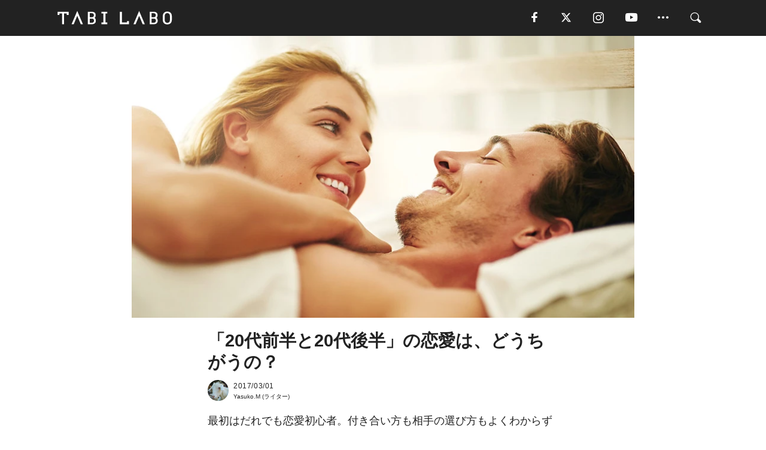

--- FILE ---
content_type: text/html; charset=utf-8
request_url: https://tabi-labo.com/280351/relationship-early-late-20s
body_size: 16975
content:
<!DOCTYPE html><html><head><meta charset="utf-8" /><meta content="IE=edge" http-equiv="X-UA-Compatible" /><meta content="width=device-width, initial-scale=1" name="viewport" /><meta content="最初はだれでも恋愛初心者。付き合い方も相手の選び方もよくわからず「感覚で付き合っていた」なんて人も多いのでは？そんな行き当たりばったりの恋愛も、大人になっていくと徐々に変化していくもの。そう教えてくれるのは、「Elite Daily」のライター、Laura Argintarさん。社会に出てたくさんの経験を積む20代。前半と後半で、あなたの恋愛観はどう変わりましたか？正直に言ってしまえば、恋人との関" name="description" /><meta content="恋愛,彼氏,理想,20代,将来,結婚,子ども,TABILABO,旅ラボ" name="keywords" /><meta content="Yasuko.M" name="author" /><meta content="index,follow" name="robots" /><meta content="summary_large_image" name="twitter:card" /><meta content="@tabilabo_news" name="twitter:site" /><meta content="@tabilabo_news" name="twitter:creator" /><meta content="m7k499k84wp5ixxwhjnfe56tcrycg4" name="facebook-domain-verification" /><meta content="「20代前半と20代後半」の恋愛は、どうちがうの？" property="og:title" /><meta content="article" property="og:type" /><meta content="https://d2ygv0wrq5q6bx.cloudfront.net/uploads/image/files/75362/9cc16a9248e4528fcfd3b6b7a47aff8b6996ff31.jpg" property="og:image" /><meta content="https://tabi-labo.com/280351/relationship-early-late-20s" property="og:url" /><meta content="TABI LABO" property="og:site_name" /><meta content="最初はだれでも恋愛初心者。付き合い方も相手の選び方もよくわからず「感覚で付き合っていた」なんて人も多いのでは？そんな行き当たりばったりの恋愛も、大人になっていくと徐々に変化していくもの。そう教えてくれるのは、「Elite Daily」のライター、Laura Argintarさん。社会に出てたくさんの経験を積む20代。前半と後半で、あなたの恋愛観はどう変わりましたか？正直に言ってしまえば、恋人との関" property="og:description" /><meta content="100001088962261" property="fb:admins" /><meta content="1655421248016810" property="fb:app_id" /><link href="https://img.tabi-labo.com/wp-content/uploads/2014/07/favicon.ico" rel="shortcut icon" /><link href="https://img.tabi-labo.com/wp-content/uploads/2014/07/home.gif" rel="apple-touch-icon" /><script async="" src="https://cdn.ampproject.org/v0.js"></script><script async="" custom-element="amp-instagram" src="https://cdn.ampproject.org/v0/amp-instagram-0.1.js"></script><script async="" src="https://www.googletagservices.com/tag/js/gpt.js"></script><script>var googletag = googletag || {};
googletag.cmd = googletag.cmd || [];</script><script>var tags_for_gam = "恋愛,彼氏,理想,20代,将来,結婚,子ども".split(',')
var pr_article_id = "".split(',')
googletag.cmd.push(function() {
  googletag.defineSlot('/73238597/tlweb-native-recommend-frame-1', ['fluid'], 'FrameAd1').addService(googletag.pubads());
  googletag.defineSlot('/73238597/tlweb-native-recommend-article-1', ['fluid'], 'ArticleAd1').addService(googletag.pubads());
  googletag.defineSlot('/73238597/tlweb-native-recommend-frame-2', ['fluid'], 'FrameAd2').addService(googletag.pubads());
  googletag.defineSlot('/73238597/tlweb-native-recommend-article-2', ['fluid'], 'ArticleAd2').addService(googletag.pubads());
  googletag.defineSlot('/73238597/tlweb-native-recommend-frame-3', ['fluid'], 'FrameAd3').addService(googletag.pubads());
  googletag.defineSlot('/73238597/tlweb-native-recommend-article-3', ['fluid'], 'ArticleAd3').addService(googletag.pubads());
  googletag.defineSlot('/73238597/tlweb-native-recommend-article-4', ['fluid'], 'ArticleAd4').addService(googletag.pubads());
  googletag.defineSlot('/73238597/tlweb-native-recommend-article-5', ['fluid'], 'ArticleAd5').addService(googletag.pubads());
  googletag.defineSlot('/73238597/tlweb-native-recommend-article-6', ['fluid'], 'ArticleAd6').addService(googletag.pubads());
  googletag.pubads().setTargeting('article_id', '280351');
  googletag.pubads().setTargeting('category', 'LOVE');
  googletag.pubads().setTargeting('tag', tags_for_gam);
  googletag.pubads().setTargeting('pr_article_id', pr_article_id);
});</script><script>googletag.cmd.push(function() {
  googletag.pubads().setTargeting('gender', 'unknown');
  googletag.pubads().setTargeting('age', '');
});</script><script>var screen_size = window.innerWidth < 375 ? 'mobile-small' : window.innerWidth < 768 ? 'mobile' : window.innerWidth < 992 ? 'tablet' : 'pc'
googletag.cmd.push(function() {
  googletag.pubads().setTargeting('env', 'production');
  googletag.pubads().setTargeting('screen_size', screen_size);
  googletag.pubads().setTargeting('page', 'article');
  googletag.pubads().enableSingleRequest();
  googletag.enableServices();
});</script><link rel="stylesheet" href="//d1327e6qskmzf0.cloudfront.net/assets/application-22438996ad2db6e60d5bdc91ceeb703155c3e0521e64e30ba543361bea4c31fb.css" media="all" /><script async="true" src="https://ga.jspm.io/npm:es-module-shims@1.8.3/dist/es-module-shims.js"></script><script type="importmap" data-turbo-track="reload">{
  "imports": {
    "javascript/swiper": "//d1327e6qskmzf0.cloudfront.net/assets/javascript/swiper-cdef983c41f9b6bee83118439a8089f99a23472f27e2292a3ca13c3a09e2b26f.js",
    "app": "//d1327e6qskmzf0.cloudfront.net/assets/app-84d0543da040db226ccdebda36a6bbcc41ba4177bbf7c7fe445d9b312efdb67b.js",
    "article": "//d1327e6qskmzf0.cloudfront.net/assets/article-22c1fe190022e9bb7b322d5c65b06c7cd12a0d8fa371b1abe612e7239f1d767f.js",
    "article_list": "//d1327e6qskmzf0.cloudfront.net/assets/article_list-b9f4e016c0d8df140907b2caea11680f3baa8016fb6081e8e3a2ba2c05954a1f.js",
    "popup": "//d1327e6qskmzf0.cloudfront.net/assets/popup-6cc1fad5e92aa34dcb807f4e393701ffc2a520667ca43095d9863c06f813ad8f.js",
    "swiper_wrapper": "//d1327e6qskmzf0.cloudfront.net/assets/swiper_wrapper-7dc95419c46ef2bf953902df34135fbbbe17fa8562c79c31b7f8f5b33860e974.js"
  }
}</script><title>「20代前半と20代後半」の恋愛は、どうちがうの？ | TABI LABO</title><script>var isBot = true;</script><script>var TopRecommendAreaIsAutoload = false
var BottomRecommendAreaIsAutoload = true
var RecommendAutoloadCondition = {
  buzz: {
    autoload: false,
    lessArticle: false,
  },
  bq: {
    autoload: false,
    lessArticle: false,
  },
  cs: {
    autoload: false,
    lessArticle: false,
  },
  v2: {
    autoload: true,
    lessArticle: false,
  }
}</script><script>_tl_uuid = null;
var cookies = document.cookie.split(';');
for(var i in cookies) {
  if(cookies[i].length > 56 && cookies[i].trim().substring(0, 8) === 'tl_uuid=') {
    var value = cookies[i].split('=')[1];
    _tl_uuid = value.substring(17, 49);
    break;
  }
}
_tl_ga4_params = {'tl_uuid': _tl_uuid};</script><script async="" src="https://www.googletagmanager.com/gtag/js?id=G-7GD8XVFL19"></script><script>window.dataLayer = window.dataLayer || [];
function gtag(){dataLayer.push(arguments);}
gtag('js', new Date());</script><script>(function(w,d,s,l,i){w[l]=w[l]||[];w[l].push({'gtm.start':
new Date().getTime(),event:'gtm.js'});var f=d.getElementsByTagName(s)[0],
j=d.createElement(s),dl=l!='dataLayer'?'&l='+l:'';j.async=true;j.src=
'//www.googletagmanager.com/gtm.js?id='+i+dl;f.parentNode.insertBefore(j,f);
})(window,document,'script','dataLayer','GTM-MKJ6XW');</script><script type="application/ld+json">{
  "@context": "https://schema.org",
  "@type": "Article",
  "mainEntityOfPage": {
    "@type": "WebPage",
    "@id": "https://tabi-labo.com/280351/relationship-early-late-20s"
  },
  "headline": "「20代前半と20代後半」の恋愛は、どうちがうの？ | TABI LABO",
  "keywords": ["恋愛", "彼氏", "理想", "20代", "将来", "結婚", "子ども", "TABILABO", "旅ラボ"],
  "description": "最初はだれでも恋愛初心者。付き合い方も相手の選び方もよくわからず「感覚で付き合っていた」なんて人も多いのでは？そんな行き当たりばったりの恋愛も、大人になっていくと徐々に変化していくもの。そう教えてくれるのは、「Elite Daily」のライター、Laura Argintarさん。社会に出てたくさんの経験を積む20代。前半と後半で、あなたの恋愛観はどう変わりましたか？正直に言ってしまえば、恋人との関",
  "image": {
    "@type": "ImageObject",
    "url": "https://d2ygv0wrq5q6bx.cloudfront.net/uploads/image/files/75362/9cc16a9248e4528fcfd3b6b7a47aff8b6996ff31.jpg"
  },
  "dateCreated": "2017-02-23T06:38:08+09:00",
  "datePublished": "2017-03-01T06:05:00+09:00",
  "dateModified": "2017-03-01T09:46:33+09:00",
  "author": {
    "@type": "Person",
    "name": "Yasuko.M"
  },
  "creator": {
    "@type": "Person",
    "name": ["Yasuko.M"]
  },
  "publisher": {
    "@type": "Organization",
    "name": "TABI LABO",
    "sameAs": [
      "https://www.facebook.com/tabilabonews",
      "https://x.com/tabilabo_news",
      "https://www.instagram.com/tabilabo",
      "https://www.pinterest.jp/tabilabotokyo",
      "https://www.youtube.com/channel/UCosiTouV3orvNLj_mLwpxiA"
    ],
    "url": "https://tabi-labo.com/",
    "logo": {
      "@type": "ImageObject",
      "url": "https://d1327e6qskmzf0.cloudfront.net/images/tl_amp_logo.jpg",
      "width": 435,
      "height":60
    }
  },
  "video": {},
  "inLanguage": "ja_JP"
}</script><!--[if lt IE9]><script src="https://oss.maxcdn.com/html5shiv/3.7.2/html5shiv.min.js"></script><script src="https://oss.maxcdn.com/respond/1.4.2/respond.min.js"></script><![endif]--></head><body class="article" style=""><div class="mobile tablet"><div id="mobile-sidemenu"><ul class="mm-listview"><li class="mm-divider">TAG</li><li class="tags"><a class="tag-button" data-id="sidemenu_mobile_tag" data-label="world_topics" href="/feature/worldtopics"> World Topics</a><a class="tag-button" data-id="sidemenu_mobile_tag" data-label="way_of_life" href="/tag/%E7%94%9F%E3%81%8D%E6%96%B9">生き方</a><a class="tag-button" data-id="sidemenu_mobile_tag" data-label="overseas" href="/tag/%E6%B5%B7%E5%A4%96">海外</a><a class="tag-button" data-id="sidemenu_mobile_tag" data-label="recipe" href="/tag/%E3%83%AC%E3%82%B7%E3%83%94">レシピ</a><a class="tag-button" data-id="sidemenu_mobile_tag" data-label="fashion" href="/tag/%E3%83%95%E3%82%A1%E3%83%83%E3%82%B7%E3%83%A7%E3%83%B3">ファッション</a><a class="tag-button" data-id="sidemenu_mobile_tag" data-label="sweets" href="/tag/%E3%82%B9%E3%82%A4%E3%83%BC%E3%83%84">スイーツ</a><a class="tag-button" data-id="sidemenu_mobile_tag" data-label="art" href="/tag/%E3%82%A2%E3%83%BC%E3%83%88">アート</a><a class="tag-button" data-id="sidemenu_mobile_tag" data-label="interior" href="/tag/%E3%82%A4%E3%83%B3%E3%83%86%E3%83%AA%E3%82%A2">インテリア</a><a class="tag-button" data-id="sidemenu_mobile_tag" data-label="alcohol" href="/tag/%E3%81%8A%E9%85%92">お酒</a><a class="tag-button" data-id="sidemenu_mobile_tag" data-label="environment_issues" href="/tag/%E7%92%B0%E5%A2%83%E5%95%8F%E9%A1%8C">環境問題</a><a class="tag-button" data-id="sidemenu_mobile_tag" data-label="indoor_house_plants" href="/tag/%E8%A6%B3%E8%91%89%E6%A4%8D%E7%89%A9">観葉植物</a><a class="tag-button" data-id="sidemenu_mobile_tag" data-label="meditation" href="/tag/%E7%9E%91%E6%83%B3">瞑想</a><a class="tag-button" data-id="sidemenu_mobile_tag" data-label="gender" href="/tag/%E3%82%B8%E3%82%A7%E3%83%B3%E3%83%80%E3%83%BC">ジェンダー</a><a class="tag-button" data-id="sidemenu_mobile_tag" data-label="happiness" href="/tag/%E5%B9%B8%E3%81%9B">幸せ</a><a class="tag-button" data-id="sidemenu_mobile_tag" data-label="coffee" href="/tag/%E3%82%B3%E3%83%BC%E3%83%92%E3%83%BC">コーヒー</a><a class="tag-button" data-id="sidemenu_mobile_tag" data-label="stress" href="/tag/%E3%82%B9%E3%83%88%E3%83%AC%E3%82%B9">ストレス</a><a class="tag-button" data-id="sidemenu_mobile_tag" data-label="family" href="/tag/%E5%AE%B6%E6%97%8F">家族</a><a class="tag-button" data-id="sidemenu_mobile_tag" data-label="music" href="/tag/%E9%9F%B3%E6%A5%BD">音楽</a><a class="tag-button" data-id="sidemenu_mobile_tag" data-label="wine" href="/tag/%E3%83%AF%E3%82%A4%E3%83%B3">ワイン</a><a class="tag-button" data-id="sidemenu_mobile_tag" data-label="beer" href="/tag/%E3%83%93%E3%83%BC%E3%83%AB">ビール</a></li><li class="mm-divider">CATEGORY</li><li class="category"><a data-id="sidemenu_mobile_category" data-label="issue" href="/category/issue"><span>ISSUE</span></a></li><li class="category"><a data-id="sidemenu_mobile_category" data-label="well-being" href="/category/well-being"><span>WELL-BEING</span></a></li><li class="category"><a data-id="sidemenu_mobile_category" data-label="activity" href="/category/activity"><span>ACTIVITY</span></a></li><li class="category"><a data-id="sidemenu_mobile_category" data-label="love" href="/category/love"><span>LOVE</span></a></li><li class="category"><a data-id="sidemenu_mobile_category" data-label="culture" href="/category/culture"><span>CULTURE</span></a></li><li class="category"><a data-id="sidemenu_mobile_category" data-label="item" href="/category/item"><span>ITEM</span></a></li><li class="frame"><div class="contents-frame col-xs-12 embed"><a id="sidemenu_mobile_category_frame_new" href="/recent" data-id="sidemenu_mobile_category_frame" data-label="new">
<img src="https://image.tabi-labo.com/medium/jp/233759/6375204502634496.jpg" loading="lazy">
</a>

<a id="sidemenu_mobile_category_frame_ranking" href="/ranking" data-id="sidemenu_mobile_category_frame" data-label="ranking">
<img src="https://image.tabi-labo.com/medium/jp/233761/4850026249453568.jpg" loading="lazy">
</a></div></li><li class="mm-divider">FOLLOW</li><li class="follow"><a data-id="sidemenu_mobile_follow" data-label="facebook" href="https://www.facebook.com/tabilabonews/" rel="nofollow" target="_blank"><i class="tlc icon-facebook"></i></a></li><li class="follow"><a data-id="sidemenu_mobile_follow" data-label="twitter" href="https://x.com/intent/follow?screen_name=tabilabo_news" rel="nofollow" target="_blank"><i class="tlc icon-x"></i></a></li><li class="follow"><a data-id="sidemenu_mobile_follow" data-label="instagram" href="https://www.instagram.com/tabilabo/" rel="nofollow" target="_blank"><i class="tlc icon-instagram"></i></a></li><li class="follow"><a data-id="sidemenu_mobile_follow" data-label="youtube" href="https://www.youtube.com/channel/UCosiTouV3orvNLj_mLwpxiA" rel="nofollow" target="_blank"><i class="tlc icon-youtube"></i></a></li><li class="follow"><a data-id="sidemenu_mobile_follow" data-label="line" href="http://bit.ly/2iUk72I" rel="nofollow" target="_blank"><i class="tlc icon-line"></i></a></li><li class="follow"><a data-id="sidemenu_mobile_follow" data-label="mail" href="/page/newsletter" rel="nofollow"><i class="tlc icon-mail"></i></a></li><li class="mm-divider">ABOUT US</li><li class="aboutus-img"><a data-id="sidemenu_aboutus" data-label="recruit" href="https://new-standard.co.jp/careers" target="_blank"><img class="frame-img" loading="lazy" src="https://d3jks39y9qw246.cloudfront.net/medium/132566/43bc7af6bae90d09558dcdc2d3c5368f4b5eef6e.jpg" /></a></li><li class="aboutus"><a data-id="sidemenu_mobile_aboutus" href="https://tabi-labo.com/301274/who-we-are" rel="nofollow" target="_blank">「TABI LABO」とは</a></li><li class="aboutus"><a data-id="sidemenu_mobile_aboutus" href="https://new-standard.co.jp/about" rel="nofollow" target="_blank">会社概要</a></li><li class="aboutus"><a data-id="sidemenu_mobile_aboutus" href="https://share.hsforms.com/1CUdWoY8BRNaq-q6uabUPOwe8gba" rel="nofollow" target="_blank">広告掲載について</a></li><li class="aboutus"><a data-id="sidemenu_mobile_aboutus" href="/page/contact" rel="nofollow">お問い合わせ</a></li><li class="aboutus"><a data-id="sidemenu_mobile_aboutus" href="/page/terms-of-service" rel="nofollow">利用規約</a></li><li class="aboutus"><a data-id="sidemenu_mobile_aboutus" href="/page/privacy-policy" rel="nofollow">個人情報保護方針</a></li><li class="aboutus"><a data-id="sidemenu_mobile_aboutus" href="/page/contents-policy" rel="nofollow">コンテンツポリシー</a></li></ul></div><div id="mobile-sidemenu-close"></div></div><div id="mm-wrapper" style="; "><noscript><iframe height="0" src="//www.googletagmanager.com/ns.html?id=GTM-MKJ6XW" style="display:none;visibility:hidden" width="0"></iframe></noscript><div class="mmenu-fixed" id="header"><div class="content"><div class="mobile tablet menu"><a class="more" data-id="header" data-label="moible_menu" href="#mobile-sidemenu" id="mobile-sidemenu-icon"><span class="icon-bar"></span><span class="icon-bar"></span><span class="icon-bar"></span></a></div><div class="logo"><a data-id="header" data-label="logo" href="/"><img alt="TABI LABO" src="//d1327e6qskmzf0.cloudfront.net/images/tl_logo.svg" /></a></div><div class="mobile tablet menu"><a class="search" data-id="header" data-label="mobile_search" href="/search" rel="nofollow"><i class="tlc icon-search"></i></a></div><div class="pc menu"><a data-id="header" data-label="pc_facebook" href="https://www.facebook.com/tabilabonews/" rel="nofollow" target="_blank"><i class="tlc icon-facebook"></i></a><a data-id="header" data-label="pc_twitter" href="https://x.com/intent/follow?screen_name=tabilabo_news" rel="nofollow" target="_blank"><i class="tlc icon-x"></i></a><a data-id="header" data-label="pc_instagram" href="https://www.instagram.com/tabilabo/" rel="nofollow" target="_blank"><i class="tlc icon-instagram"></i></a><a data-id="header" data-label="pc_youtube" href="https://www.youtube.com/channel/UCosiTouV3orvNLj_mLwpxiA" rel="nofollow" target="_blank"><i class="tlc icon-youtube"></i></a><a class="more" data-id="header" data-label="pc_menu" href="#header-menu" id="pc-sidemenu-icon"><i class="tlc icon-option"></i></a><a data-id="header" data-label="pc_search" href="/search"><i class="tlc icon-search"></i></a></div></div></div><div id="header-menu"><div class="content"><div class="menu pull-right"><span class="close pull-right" id="header-menu-close">&times;</span><ul class="clearfix"><li class="top-menu"><a data-id="header_pc_menu" href="https://tabi-labo.com/301274/who-we-are" rel="nofollow" target="_blank">「TABI LABO」とは</a></li><li><a data-id="header_pc_menu" href="https://new-standard.co.jp/about" rel="nofollow" target="_blank">会社概要</a></li><li><a data-id="header_pc_menu" href="https://share.hsforms.com/1CUdWoY8BRNaq-q6uabUPOwe8gba" rel="nofollow" target="_blank">広告掲載について</a></li><li><a data-id="header_pc_menu" href="https://new-standard.co.jp/careers" rel="nofollow" target="_blank">募集・求人</a></li><li><a data-id="header_pc_menu" href="/page/contact" rel="nofollow">お問い合わせ</a></li><li><a data-id="header_pc_menu" href="/page/terms-of-service" rel="nofollow">利用規約</a></li><li><a data-id="header_pc_menu" href="/page/privacy-policy" rel="nofollow">個人情報保護方針</a></li><li><a data-id="header_pc_menu" href="/page/contents-policy" rel="nofollow">コンテンツポリシー</a></li></ul></div></div></div><div class="mac osx" id="container"><div class="col-xs-12 col-md-12" id="main" style=""><script>_tl_ga4_params = {
  'category': 'love',
  'author': 'Yasuko.M',
  'post_date': '2017/03/01',
  'format': "通常記事",
  'tl_uuid': _tl_uuid,
};</script><header class="article-header" style=""><div class="main-image trimming trimming-16by9" style="background-image:url(&#39;https://d3jks39y9qw246.cloudfront.net/large/75362/9cc16a9248e4528fcfd3b6b7a47aff8b6996ff31.jpg&#39;)"></div></header><article data-content-type="curation" style=""><div class="contents-container"><h1>「20代前半と20代後半」の恋愛は、どうちがうの？</h1><div class="article-info"><div class="article-info-left"><div class="article-info-box"><div class="article-author"><a data-id="author" href="/author/Yasuko.M"><img class="author-img" alt="Yasuko.M" src="https://d2ygv0wrq5q6bx.cloudfront.net/uploads/image/files/53504/c4ee7ced293669416e98800b6f6998fdbcd9d8bc.jpg" /></a><div class="author-box"><div class="article-date"><time itemprop="dateCreated datePublished">2017/03/01</time></div>Yasuko.M (ライター)</div></div></div></div><div class="article-info-right"></div></div><div class="contents"><div class="sentence"><p>最初はだれでも恋愛初心者。付き合い方も相手の選び方もよくわからず「感覚で付き合っていた」なんて人も多いのでは？そんな行き当たりばったりの恋愛も、大人になっていくと徐々に変化していくもの。</p><p>そう教えてくれるのは、「<a href="http://elitedaily.com/dating/relationship-early-late-20s/1007892/" target="_blank">Elite Daily</a>」のライター、Laura Argintarさん。社会に出てたくさんの経験を積む20代。前半と後半で、あなたの恋愛観はどう変わりましたか？</p></div><h2>10年後の自分って&hellip;</h2><div class="sentence"><p>正直に言ってしまえば、恋人との関係が愛のすべてじゃない。</p><p>だって、これは目指すものがあってこそ。10年後はどんな自分で、何をしていて、どこにいるのか。そんな理想を満たすためのものなのかもしれない。</p><p>そして、人生の目標や理想って、歳を重ねるにつれて変わるもの。とくに自分を探しながらも目まぐるしく過ぎていく20代は、毎年のように変わっていく。恋人との関係に求めるものが変わってくるのも当然ね。</p></div><h3 style="text-align: left;">01.<br />カレがほしい20代前半<br />パートナーがほしい20代後半</h3><img src="https://d3jks39y9qw246.cloudfront.net/medium/57049/4b30dd408784c963d39eaf29a30c534a0f8f57a6.jpg" /><div class="sentence"><p>20代前半の言う「カレ」は詳細なんてどうでもいいの。仕事中にキュートなメールを送る相手だったり、ジムに行くきっかけをくれる相手だったり。それだけで満足。</p><p>でも、<strong>ろくでなしのイケメンに免疫が付いてくると、徐々にずっと一緒にいてくれるような人を探すようになるわ。</strong>この先ずっと一緒にいるわけでもない相手に時間を割いている暇はないの。</p></div><h3 style="text-align: left;">02.<br />相手にリードしてほしい20代前半<br />対等な関係でありたい20代後半</h3><div class="sentence"><p>恋人がいることに慣れていないときって、どうすればいいのかわからないことばかり。だから、誰かに引っ張ってもらったほうが楽なのかも。面倒を見てくれてるし、20代前半にありがちな情緒不安定なときも側にいてくれる人がいて安心できたはず。</p><p>でも、そんなあなたも年を重ねて落ち着いてくると、もう受け身ではいられなくなる。自分の意見にも自信が持てるようになるし、お互いの意思を尊重し合える関係を求めるようになるわ。そのときは、新しい世界を教えてくれる彼氏なんてもういらない。新しい世界を一緒に発見してくれるような彼氏がほしいの。</p></div><h3 style="text-align: left;">03.<br />周りをあっと言わせたい20代前半<br />自分があっと言わされたい20代後半</h3><img src="https://d3jks39y9qw246.cloudfront.net/medium/75356/2f1783337fb775ce3b4284332eaf78810eec63f1.jpg" /><div class="sentence"><p>見ているだけでうっとりするようなカッコイイ彼氏なら、となりにいるだけで自慢できるというもの。周りの人がどう思うかを気にしているときって、ついそこを目指しちゃうのよね。でもこれって、見た目がいい彼氏がほしいだけ。</p><p>20代後半は、ちょっと人生に疲れてきてしまった頃。<strong>そうなると、友だちや家族をあっと言わせられるかどうかなんて、もうどうでもいいの。</strong>それよりも内面がどうかのほうが大切でしょう？</p></div><h3 style="text-align: left;">04.<br />走るのを止めないでほしい20代前半<br />スピードを落としたい20代後半</h3><div class="sentence"><p>誰かのために止まることなく突き進む毎日。友だちの誕生日パーティーや職場でのパーティーに喜んで来てくれたり、海外ドラマをとなりで一気見してくれるような、そんな彼がほしいもの。走り始めると止まらないから、シートベルトは自分で締めてもらわなきゃ困る。</p><p><strong>でも、いつしか充実した生活を一緒に楽しめる彼氏が理想になるの。いつも早足で生きることに疲れたのね。</strong>エネルギーをそんなに消耗しない相手と、ゆっくり進んでいきたいわ。</p></div><h3 style="text-align: left;">05.<br />友だちが気にいる彼氏がほしい20代前半<br />親友になってくれる彼氏がほしい20代後半</h3><img src="https://d3jks39y9qw246.cloudfront.net/medium/75346/5ac8b613b33a6882729df8147b6563981103d4f8.jpg" /><div class="sentence"><p>恋愛をはじめた頃、私たちの頭にあるのはその彼氏が自分に「ピッタリ」だという親友たちの言葉だけ。友だちにそう言ってもらえるのは、自分に言い聞かせる言葉よりも安心するのね。</p><p><strong>仲間がどんどんパートナーを見つけて落ち着いてくると、徐々に自分もそんな相手を探すようになる。</strong>ハートだけじゃなくて、秘密も守ってくれる相手がほしいの。</p></div><h3 style="text-align: left;">06.<br />言い訳をする20代前半<br />言い訳を許さない20代後半</h3><div class="sentence"><p>30分にわたってInstagramのキャプションの文句を聞いてくれる彼氏がいれば幸せ。それが運命の相手や完璧な相性じゃなくたって、これも経験だと言い聞かせて我慢してしまうものよ。</p><p><strong>でも自分の価値がわかってくると、低い扱いをされることは許せない。</strong>もし相手があなた以外のすべてを手に入れているなら、先へ進むことだっていとわないわ。</p></div><h3 style="text-align: left;">07.<br />まだ子どもっぽい20代前半<br />子どものことを考え始める20代後半</h3><img src="https://d3jks39y9qw246.cloudfront.net/medium/75342/33d48f9c2038520524aec0fd9f580038779ec982.jpg" /><div class="sentence"><p>まだ子どもっぽさを捨てられず、つい悪ふざけをしてしまったりする20代前半。理想の恋人といえば、一緒にイタズラを楽しんでくれる共犯者のような人。</p><p>20代後半になると、子どもがほしいかどうかはハッキリしてなくても<strong>、「もし子どもがいたら」と考えてしまう。とくに未来のパートナーを選んでいるときね。</strong>理想の男性像も「悪そうな人」から「お父さんみたいな人」に変わっていくのよ。</p></div><h3 style="text-align: left;">08.<br />刺激的でありたい20代前半<br />自然体でいたい20代後半</h3><div class="sentence"><p>ケンカってなぜか心がほっとする。だって、まだ恋人との関係を良くしようと努力しているってことでしょう？若くて未熟な20代前半って、恋人とのケンカも日常のスパイスだったりする。情熱と比例しているとしか思えないわね。</p><p>20代後半になるとありのままでいたいもの。だから、隠すものなんて何もないわ。<strong>駆け引きも、座って待つことにも疲れたあなた。恋愛はもっと現実的に、率直であればいい。</strong>大人になったら大人の恋人関係を求めるべきよ。</p></div><h3 style="text-align: left;">09.<br />フォークのような人を求める20代前半<br />スプーンのような人を求める20代後半</h3><img src="https://d3jks39y9qw246.cloudfront.net/medium/75340/a524cba9fa047307ee8092452426030660a71fa9.jpg" /><div class="sentence"><p>セックスは最高よ。でも、恋人との関係を最高にしてくれるわけじゃない。終わったあとに気遣ってくれたり、終わってもとなりで寄り添ってくれたり。</p><p>とくに20代後半で付き合う相手は、<strong>あなたの後ろに立ってるだけじゃなくて、後ろで支えてくれる人を選んで。</strong></p></div><h3 style="text-align: left;">10.<br />ごちそうしてくれる相手を選ぶ20代前半<br />結婚指輪を買ってくれる相手を選ぶ20代後半</h3><div class="sentence"><p>考えつく先のことといえば、「次の食事はどこに行くか」くらい。</p><p>20代も後半になってくると、人生の次のステップへの準備ができてくるはず。<strong>「今だけ」じゃなくて、「ずっと」という言葉が似会う相手のことを真剣に考えてるの。</strong></p></div><h3 style="text-align: left;">11.<br />お泊りしてくれる人と付き合う20代前半<br />同棲してくれる人と付き合う20代後半</h3><img src="https://d3jks39y9qw246.cloudfront.net/medium/75339/74370c7ebedf2544b8d2bc5aa75e3bbc4468eab1.jpg" /><div class="sentence"><p>朝目覚めてそこに誰かがいるのはとても心地いいもの。とくに不安定な年頃だとそうなるわ。寂しいときにすぐに連絡できる誰かがいるってステキなことよね。</p><p>でも、寝るとき、起きるときだけがすべてじゃない。<strong>一緒に生活を築いていくことこそが、求めるべきものなの。</strong></p></div><div class="credit"><span>Licensed material used with permission by </span><a href="http://elitedaily.com/dating/relationship-early-late-20s/1007892/" target="_blank">Elite Daily</a></div></div></div><div class="article-footer pc"><div class="tag-box"><ul class="tags"><li class=" "><span class="tag-sharp"># </span><a class="tag-a" data-id="article_tag" data-label="恋愛" href="/tag/%E6%81%8B%E6%84%9B">恋愛</a></li><li class=" "><span class="tag-sharp"># </span><a class="tag-a" data-id="article_tag" data-label="彼氏" href="/tag/%E5%BD%BC%E6%B0%8F">彼氏</a></li><li class=" "><span class="tag-sharp"># </span><a class="tag-a" data-id="article_tag" data-label="理想" href="/tag/%E7%90%86%E6%83%B3">理想</a></li><li class=" "><span class="tag-sharp"># </span><a class="tag-a" data-id="article_tag" data-label="20代" href="/tag/20%E4%BB%A3">20代</a></li><li class=" "><span class="tag-sharp"># </span><a class="tag-a" data-id="article_tag" data-label="将来" href="/tag/%E5%B0%86%E6%9D%A5">将来</a></li><li class=" "><span class="tag-sharp"># </span><a class="tag-a" data-id="article_tag" data-label="結婚" href="/tag/%E7%B5%90%E5%A9%9A">結婚</a></li><li class=" "><span class="tag-sharp"># </span><a class="tag-a" data-id="article_tag" data-label="子ども" href="/tag/%E5%AD%90%E3%81%A9%E3%82%82">子ども</a></li></ul></div></div><div class="article-feature-title"><a data-id="to_top" href="/">TABI LABO　この世界は、もっと広いはずだ。</a></div></article><div class="readmore" data-article-id="280351" data-article-title="「20代前半と20代後半」の恋愛は、どうちがうの？"><div class="readmore-button"><a data-id="readmore" href="javascript:void(0)">続きを見る</a></div></div><div class="recommend-area"><div class="click-blocker"></div><div class="recommend-area-inner"><div class="type-recommend"><div class="contents-list-articles vertical clearfix "><div class="article-list vertical" data-log-id="recommend" data-send-impression-log=""><div class="list-box dfp-article col-xs-6" id="dfp-article-1"><div id="ArticleAd1"></div></div><div class="list-box col-xs-6"><span class="category-label"><a class="love" data-label="LOVE" href="/category/love">LOVE</a></span><a data-article-id="142767" data-id="recommend" data-label="article_142767" href="/142767/20s-values-love"><div class="list-image"><div class="trimming trimming-16by9"><amp-img alt="" height="9" layout="responsive" src="https://d3jks39y9qw246.cloudfront.net/medium/43284/b0d4167677fc054d4bb77554f3a07a9e07994465.jpg" width="16"></amp-img></div></div><div class="list-text"><div class="list-title">なぜ、20代の前半と後半で「恋愛の価値観」がこんなにも変わるのか？</div><div class="list-description pc">精神的にも若かった10代を経て、20代は大人へと成長していくもの。環境が大きく変わるこの時期は、誰にとっても刺激的でかけがえのない10年間でしょう。そして...<span class="post-date">2016/08/18</span></div></div></a></div><div class="list-box col-xs-6"><span class="category-label"><a class="well-being" data-label="WELL-BEING" href="/category/well-being">WELL-BEING</a></span><a data-article-id="285063" data-id="recommend" data-label="article_285063" href="/285063/diner-ienomifriendship"><div class="list-image"><div class="trimming trimming-16by9"><amp-img alt="" height="9" layout="responsive" src="https://image.tabi-labo.com/medium/jp/143040/5972047939239936.jpg" width="16"></amp-img></div></div><div class="list-text"><div class="list-title">友人との家飲みやパーティー、20代前半と後半でどう変わる？</div><div class="list-description pc">お持ち寄りのフードも違えば、パートナーの質だって違う。そのくらい20代前半と後半には差があるようですよ。<span class="post-date">2018/02/05</span></div></div></a></div><div class="list-box col-xs-6"><span class="category-label"><a class="love" data-label="LOVE" href="/category/love">LOVE</a></span><a data-article-id="282163" data-id="recommend" data-label="article_282163" href="/282163/girls-meme"><div class="list-image"><div class="trimming trimming-16by9"><amp-img alt="" height="9" layout="responsive" src="https://d3jks39y9qw246.cloudfront.net/medium/97895/c2613dadb6b32fe520e3927cedf2d3ba2ec22830.jpg" width="16"></amp-img></div></div><div class="list-text"><div class="list-title">「20代前半女子のリアル」をイラストで。男子にはゼッタイ見せたくない！</div><div class="list-description pc">「女の子」から「大人の女性」への階段をのぼりはじめる20代前半。そんな時期だからこその、あんなコトやこんなコト。彼氏や男友達には決して見せられない、家族や...<span class="post-date">2017/06/18</span></div></div></a></div><div class="list-box col-xs-6"><span class="category-label"><a class="love" data-label="LOVE" href="/category/love">LOVE</a></span><a data-article-id="309532" data-id="recommend" data-label="article_309532" href="/309532/wt-love-is-luxury-item"><div class="list-image"><div class="trimming trimming-16by9"><amp-img alt="" height="9" layout="responsive" src="https://image.tabi-labo.com/medium/jp/271878/5987616899989504.jpg" width="16"></amp-img></div></div><div class="list-text"><div class="list-title">20代前半の若者、3人に2人が「恋人や結婚相手を探さず」</div><div class="list-description pc">若者の恋愛に活気が戻ってくる兆しはあるのか？民間調査会社「ブランド総合研究所」が18〜24歳の男女1万人に対しておこなったアンケート調査にあなたは何を思う?<span class="post-date">2024/06/10</span></div></div></a></div><div class="list-box dfp-article col-xs-6" id="dfp-article-2"><div id="ArticleAd2"></div></div></div></div><div class="contents-list-frame dfp-frame"><div class="contents-frame campaign dfp-frame"><div id="FrameAd1"></div></div></div><div class="contents-list-articles vertical clearfix "><div class="article-list vertical" data-log-id="new_article" data-send-impression-log="true"><div class="list-box col-xs-6"><span class="category-label"><a class="culture" data-label="CULTURE" href="/category/culture">CULTURE</a></span><a class=" unread" data-article-id="312142" data-id="new_article" data-image="https://image.tabi-labo.com/jp/281956/4762548471595008.jpg" data-label="article_312142" data-title="脳の老化は食事で遅らせられるのか──カロリー30％制限が示した科学的根拠" href="/312142/worldtrend-cutting-calories"><div class="list-image"><div class="trimming trimming-16by9"><amp-img alt="" height="9" layout="responsive" src="https://image.tabi-labo.com/medium/jp/281956/4762548471595008.jpg" width="16"></amp-img></div></div><div class="list-text"><div class="list-title">脳の老化は食事で遅らせられるのか──カロリー30％制限が示した科学的根拠</div><div class="list-description pc">カロリーを30％制限する食事が、アカゲザルの脳老化やミエリン低下を抑制する可能性が最新研究で判明。アルツハイマー病予防への示唆も紹介。<span class="post-date">2026/01/19</span></div></div></a></div><div class="list-box dfp-article col-xs-6" id="dfp-article-3"><div id="ArticleAd3"></div></div></div><div class="article-list vertical" data-log-id="recommend" data-send-impression-log=""><div class="list-box col-xs-6"><span class="category-label"><a class="love" data-label="LOVE" href="/category/love">LOVE</a></span><a data-article-id="266664" data-id="recommend" data-label="article_266664" href="/266664/30s-woman"><div class="list-image"><div class="trimming trimming-16by9"><amp-img alt="" height="9" layout="responsive" src="https://d3jks39y9qw246.cloudfront.net/medium/34507/e7cee95535a3f146f94997b9559268520e0a8f3d.jpg" width="16"></amp-img></div></div><div class="list-text"><div class="list-title">「焦っちゃダメ」。20代で結婚しなかった私だから言えること</div><div class="list-description pc">女性ライターZara Barrieが、赤裸々に綴ったのは、自身の経験を元に書いた結婚観でした。めまぐるしい変化に追われながら30代になった彼女ならではの視...<span class="post-date">2016/06/24</span></div></div></a></div><div class="list-box col-xs-6"><span class="category-label"><a class="love" data-label="LOVE" href="/category/love">LOVE</a></span><a data-article-id="279746" data-id="recommend" data-label="article_279746" href="/279746/relationship-lessons-learn-twenties"><div class="list-image"><div class="trimming trimming-16by9"><amp-img alt="" height="9" layout="responsive" src="https://d3jks39y9qw246.cloudfront.net/medium/67445/3118c395144e0e19232167c5c063b450f98cffb8.jpg" width="16"></amp-img></div></div><div class="list-text"><div class="list-title">20代の恋愛で知っておくべき「12の大切なこと」</div><div class="list-description pc">傷つくのが怖いのは、誰だって一緒です。でも、それを理由に恋愛が全力で楽しめていないのは、とてももったいないこと。だって恋愛は、心を開けば開くほどしあわせを...<span class="post-date">2017/01/09</span></div></div></a></div><div class="list-box dfp-article col-xs-6" id="dfp-article-4"><div id="ArticleAd4"></div></div><div class="list-box col-xs-6"><span class="category-label"><a class="well-being" data-label="WELL-BEING" href="/category/well-being">WELL-BEING</a></span><a data-article-id="282123" data-id="recommend" data-label="article_282123" href="/282123/before-tying-the-knot"><div class="list-image"><div class="trimming trimming-16by9"><amp-img alt="" height="9" layout="responsive" src="https://d3jks39y9qw246.cloudfront.net/medium/98126/fb0fb28e3a97ab174bf8ebef990f60797f0e7517.jpg" width="16"></amp-img></div></div><div class="list-text"><div class="list-title">20代のうちに身に着けておくべきスキル</div><div class="list-description pc">多くの人にとって「結婚」は、人生最大の出来事のひとつだと言えるかもしれません。人生にはさまざまな節目がありますが、結婚までの時間も本当にかけがえのないもの...<span class="post-date">2017/06/19</span></div></div></a></div><div class="list-box col-xs-6"><span class="category-label"><a class="issue" data-label="ISSUE" href="/category/issue">ISSUE</a></span><a data-article-id="312085" data-id="recommend" data-label="article_312085" href="/312085/genzowakatsutyosa"><div class="list-image"><div class="trimming trimming-16by9"><amp-img alt="" height="9" layout="responsive" src="https://image.tabi-labo.com/medium/jp/281702/4937991980056576.jpg" width="16"></amp-img></div></div><div class="list-text"><div class="list-title">20代と30代の終活意識は将来へのポジティブな準備へ、結婚願望の背景に老後の不安があるようだ</div><div class="list-description pc">燦ホールディングスの調査により、若者の終活に対する意識が明らかになった。老後への不安や結婚観との関連性を含め、20代と30代の実態が報告されている<span class="post-date">2025/12/04</span></div></div></a></div><div class="list-box col-xs-6"><span class="category-label"><a class="love" data-label="LOVE" href="/category/love">LOVE</a></span><a data-article-id="45514" data-id="recommend" data-label="article_45514" href="/45514/you-shuld-realize-13things-of-life"><div class="list-image"><div class="trimming trimming-16by9"><amp-img alt="" height="9" layout="responsive" src="https://d3jks39y9qw246.cloudfront.net/medium/49617/e717555cd697a7b4f4f1f200131008d9ac5a12f5.jpg" width="16"></amp-img></div></div><div class="list-text"><div class="list-title">20代後半でぶつかる壁。人生って、難しい？それとも簡単？</div><div class="list-description pc">人生についていろいろ考えはじめちゃう、20代後半。確かに何歳のときでも悩みは尽きないんですが、とくに30歳になる前に知っておいてもらいたいことが「Elit...<span class="post-date">2016/09/24</span></div></div></a></div></div></div><div class="contents-list-frame dfp-frame"><div class="contents-frame campaign dfp-frame"><div id="FrameAd2"></div></div></div><div class="contents-list-articles vertical clearfix "><div class="article-list vertical" data-log-id="new_article" data-send-impression-log="true"><div class="list-box col-xs-6"><span class="category-label"><a class="issue" data-label="ISSUE" href="/category/issue">ISSUE</a></span><a class=" unread" data-article-id="312177" data-id="new_article" data-image="https://image.tabi-labo.com/jp/282060/6047896757600256.jpg" data-label="article_312177" data-title="Z世代の日記ブームで再燃、26周年の白い文庫本マイブックが13万部を突破" href="/312177/mybooktwentyfifthboom"><div class="list-image"><div class="trimming trimming-16by9"><amp-img alt="" height="9" layout="responsive" src="https://image.tabi-labo.com/medium/jp/282060/6047896757600256.jpg" width="16"></amp-img></div><span class="new"></span></div><div class="list-text"><div class="list-title">Z世代の日記ブームで再燃、26周年の白い文庫本マイブックが13万部を突破</div><div class="list-description pc">新潮社の『マイブック』2026年版が13万部を突破した。日付と曜日だけの白い文庫本で、Z世代の日記ブームを背景に人気が再燃<span class="post-date">2026/01/20</span></div></div></a></div><div class="list-box dfp-article col-xs-6" id="dfp-article-5"><div id="ArticleAd5"></div></div></div><div class="article-list vertical" data-log-id="recommend" data-send-impression-log=""><div class="list-box col-xs-6"><span class="category-label"><a class="love" data-label="LOVE" href="/category/love">LOVE</a></span><a data-article-id="116183" data-id="recommend" data-label="article_116183" href="/116183/lovelesson-twenties"><div class="list-image"><div class="trimming trimming-16by9"><amp-img alt="" height="9" layout="responsive" src="https://d3jks39y9qw246.cloudfront.net/medium/52094/054e645608407ea94023e8c2a308ae3b14e492b6.jpg" width="16"></amp-img></div></div><div class="list-text"><div class="list-title">20代の恋愛で知っておくべき「9つのウソ」</div><div class="list-description pc">30代になってから、20代の頃の恋愛を振り返ると「もっとこうしておけば良かったな」「これを分かっていればな」という気持ちになることもあるでしょう。ここで紹...<span class="post-date">2016/10/07</span></div></div></a></div><div class="list-box col-xs-6"><span class="category-label"><a class="love" data-label="LOVE" href="/category/love">LOVE</a></span><a data-article-id="283459" data-id="recommend" data-label="article_283459" href="/283459/love-your20-to-your30"><div class="list-image"><div class="trimming trimming-16by9"><amp-img alt="" height="9" layout="responsive" src="https://d3jks39y9qw246.cloudfront.net/medium/121804/8d19efb607301903fdab65b690eff8cfda941c78.jpg" width="16"></amp-img></div></div><div class="list-text"><div class="list-title">自分への理解が深まる「30代の恋愛」は、ここが違う。</div><div class="list-description pc">20代は目を肥やす時間。30代はそこでの学びをもとに自分にあった判断が下せるようになる年代。ライターSuzanne McKenzieのこのメッセージ（「E...<span class="post-date">2017/10/13</span></div></div></a></div><div class="list-box dfp-article col-xs-6" id="dfp-article-6"><div id="ArticleAd6"></div></div><div class="list-box col-xs-6"><span class="category-label"><a class="love" data-label="LOVE" href="/category/love">LOVE</a></span><a data-article-id="280488" data-id="recommend" data-label="article_280488" href="/280488/things-30s-wish-done-20s"><div class="list-image"><div class="trimming trimming-16by9"><amp-img alt="" height="9" layout="responsive" src="https://d3jks39y9qw246.cloudfront.net/medium/76349/5021fc34465283a21f528758a527eecab7ed252c.jpg" width="16"></amp-img></div></div><div class="list-text"><div class="list-title">人生を振り返ったとき、20代で気づいておきたかった「7つのこと」</div><div class="list-description pc">社会に出て、いろいろなことができるようになる「20代」。でも、手にいれた可能性の大きさに振り回されがちな年代でもあります。「Elite Daily」の女性...<span class="post-date">2017/03/05</span></div></div></a></div><div class="list-box col-xs-6"><span class="category-label"><a class="love" data-label="LOVE" href="/category/love">LOVE</a></span><a data-article-id="195326" data-id="recommend" data-label="article_195326" href="/195326/avoid-serious"><div class="list-image"><div class="trimming trimming-16by9"><amp-img alt="" height="9" layout="responsive" src="https://dowj1zbnmkkht.cloudfront.net/medium/2015/10/253738120.jpg" width="16"></amp-img></div></div><div class="list-text"><div class="list-title">20代で、本気の恋愛をしてはいけない「10のワケ」</div><div class="list-description pc">初めに言っておくと、ライターShantanu Prasher氏が書いたこの記事は、少し極端な内容かもしれません。というのも、20代では「真剣な恋愛」などす...<span class="post-date">2015/10/22</span></div></div></a></div><div class="list-box col-xs-6"><span class="category-label"><a class="activity" data-label="ACTIVITY" href="/category/activity">ACTIVITY</a></span><a data-article-id="237819" data-id="recommend" data-label="article_237819" href="/237819/adult-hobby"><div class="list-image"><div class="trimming trimming-16by9"><amp-img alt="" height="9" layout="responsive" src="https://dowj1zbnmkkht.cloudfront.net/medium/2016/01/adult-hobby160128-03.jpg" width="16"></amp-img></div></div><div class="list-text"><div class="list-title">背伸びはしない。20代後半からはじめる、大人の趣味5選</div><div class="list-description pc">やりたくても元手がないから…と諦めていた「大人の趣味」を、お金がかけられるようになった今だからこそ楽しんでみませんか？ここでは20代後半から始めたいコトを...<span class="post-date">2016/01/29</span></div></div></a></div></div></div><div class="contents-list-frame dfp-frame"><div class="contents-frame campaign dfp-frame"><div id="FrameAd3"></div></div></div><div class="contents-list-articles vertical clearfix "><div class="article-list vertical" data-log-id="recommend" data-send-impression-log=""><div class="list-box col-xs-6"><span class="category-label"><a class="love" data-label="LOVE" href="/category/love">LOVE</a></span><a data-article-id="279624" data-id="recommend" data-label="article_279624" href="/279624/settled-down-regret"><div class="list-image"><div class="trimming trimming-16by9"><amp-img alt="" height="9" layout="responsive" src="https://d3jks39y9qw246.cloudfront.net/medium/66683/1d5e878253235b6693413392423b4f27ecd0ba10.jpg" width="16"></amp-img></div></div><div class="list-text"><div class="list-title">20代で結婚出産をして後悔している私が伝えたい「6つのこと」</div><div class="list-description pc">結婚や出産にも“適切なタイミング”というものがあります。とくに女性は結婚に焦る傾向がありますが、果たして、無理をして急ぐ必要はあるのでしょうか？人生のタイ...<span class="post-date">2016/12/28</span></div></div></a></div><div class="list-box col-xs-6"><span class="category-label"><a class="love" data-label="LOVE" href="/category/love">LOVE</a></span><a data-article-id="284516" data-id="recommend" data-label="article_284516" href="/284516/longterm-relationships"><div class="list-image"><div class="trimming trimming-16by9"><amp-img alt="" height="9" layout="responsive" src="https://d3jks39y9qw246.cloudfront.net/medium/124183/e08b0e3436f5f3fdefe1ad8dce371a49c0e0c0b5.jpg" width="16"></amp-img></div></div><div class="list-text"><div class="list-title">20代に一人のパートナーとの「長い付き合い」から学べること。</div><div class="list-description pc">20代は1度きり。人生はまだまだこれからだからこそ、いろいろな人と出会いたいという人もいる。でも、1人の人と長く付き合うことで、得られる大事なこともあるのだ。<span class="post-date">2017/10/23</span></div></div></a></div><div class="list-box col-xs-6"><span class="category-label"><a class="love" data-label="LOVE" href="/category/love">LOVE</a></span><a data-article-id="281735" data-id="recommend" data-label="article_281735" href="/281735/dating-a-30-year-old-man"><div class="list-image"><div class="trimming trimming-16by9"><amp-img alt="" height="9" layout="responsive" src="https://d3jks39y9qw246.cloudfront.net/medium/92221/68d7a5ed5f62a3ec0ca30eece9699db3139dfbb1.jpg" width="16"></amp-img></div></div><div class="list-text"><div class="list-title">20代の女性が、30代の男性と付き合うときに知っておくべき全てのこと。</div><div class="list-description pc">自分の知らない世界を見せてくれそうで、不思議と魅力的に感じてしまう「大人」な男性。…ですが、彼らに恋い焦がれるのと付き合うのは話が別。そこで、今まで年上と...<span class="post-date">2017/05/23</span></div></div></a></div><div class="list-box col-xs-6"><span class="category-label"><a class="well-being" data-label="WELL-BEING" href="/category/well-being">WELL-BEING</a></span><a data-article-id="278994" data-id="recommend" data-label="article_278994" href="/278994/30s-awesome"><div class="list-image"><div class="trimming trimming-16by9"><amp-img alt="" height="9" layout="responsive" src="https://d3jks39y9qw246.cloudfront.net/medium/59150/4b5fb79271e8694200ce6014d4ed7dafcdca2abe.jpg" width="16"></amp-img></div></div><div class="list-text"><div class="list-title">20代より楽しめちゃう。30代になってこそ味わえる18のこと</div><div class="list-description pc">20代のうちは誕生日があんなに楽しみだったのに、30歳を超えると「筋肉痛が二日遅れで来た」だの「お肌の曲がり角」だの、何かとマイナスなイメージ。だけど、2...<span class="post-date">2016/11/20</span></div></div></a></div><div class="list-box col-xs-6"><span class="category-label"><a class="well-being" data-label="WELL-BEING" href="/category/well-being">WELL-BEING</a></span><a data-article-id="277762" data-id="recommend" data-label="article_277762" href="/277762/20s-life-truth"><div class="list-image"><div class="trimming trimming-16by9"><amp-img alt="" height="9" layout="responsive" src="https://d3jks39y9qw246.cloudfront.net/medium/46146/a88e73af3ea8167cdd33c86bf83cc7a21f767186.jpg" width="16"></amp-img></div></div><div class="list-text"><div class="list-title">「身近な5人があなたをつくる」。20代で知っておくべき20の真実</div><div class="list-description pc">社会に飛び出して、自信をつけた人もいるでしょう。逆に、周りから差をつけられて焦っている人もいるでしょう。30代に向けてのステップアップでもある20代…。「...<span class="post-date">2016/09/10</span></div></div></a></div><div class="list-box col-xs-6"><span class="category-label"><a class="item" data-label="ITEM" href="/category/item">ITEM</a></span><a data-article-id="278769" data-id="recommend" data-label="article_278769" href="/278769/20s-money-sense"><div class="list-image"><div class="trimming trimming-16by9"><amp-img alt="" height="9" layout="responsive" src="https://d3jks39y9qw246.cloudfront.net/medium/47786/d67c0c7e7cf4ffb2063c7ba58fe772a02b38de15.jpg" width="16"></amp-img></div></div><div class="list-text"><div class="list-title">「お金」に振り回されたくないなら、20代のうちからココに注意</div><div class="list-description pc">就職して、初めてまとまったお金を手にする20代。学生時代とは比べものにならない収入を手にして、ついお金を使いすぎていませんか？とくに親元にいると、給料はほ...<span class="post-date">2016/09/16</span></div></div></a></div></div></div><div class="readmore-articles" data-url="/api/v1/recommend/280351/articles?" id="recommend-viewmore"><div class="readmore-button"><a href="javascript:void(0)" id="recommend-viewmore-button">関連する記事をもっと見る</a></div></div></div><script async="async" crossorigin="anonymous" src="https://pagead2.googlesyndication.com/pagead/js/adsbygoogle.js?client=ca-pub-5908474222798293"></script><ins class="adsbygoogle" data-ad-client="ca-pub-5908474222798293" data-ad-format="fluid" data-ad-layout-key="-6m+e5+14-4i+9g" data-ad-slot="3738579581" style="display:block"></ins><script>(adsbygoogle = window.adsbygoogle || []).push({});</script><div class="tl-user-recommend-articles-container type-user-recommend hidden"><h4 class="recommend-area-inner-lead">FOR YOU</h4><div class="contents-list-articles vertical clearfix" data-alter-url="/api/v1/buzz/280351/24/articles?" data-url="/api/v1/tl_user_recommend_articles?type=v2" id="tl-recommend"></div><div class="contents-list-articles vertical clearfix" data-pagination="false" data-url="/api/v1/tl_user_recommend_articles?type=v2" id="recommend-autoloading"></div></div></div></div><script async="true" type="module">import "article"
import "article_list"</script><div data-content-id="280351" data-content-type="article" id="popup"><div class="popup-overlay"><div class="popup-container"><div class="close-modal" id="popup-close"><div></div></div><div id="popup-contents"></div></div></div><script async="true" type="module">import "popup"</script></div></div></div><div class="hidden" id="footer"><div class="footer-tl-logo"><a data-id="footer" data-label="tl_logo" href="/"><img alt="TABI LABO" src="//d1327e6qskmzf0.cloudfront.net/images/tl_logo.svg" /></a></div><div class="footer-container"><div class="footer-title section-title">OTHER</div><div class="footer-contents footer-contents-flex"><div class="footer-box"><div class="footer-content-title section-title pc tablet">MEDIA</div><a data-id="footer" data-image="https://image.tabi-labo.com/small/jp/212228/5277666898870272.jpg" data-label="be" href="https://tabi-labo.com/feature/Beeeee" target="_blank"><img class="footer-image" alt="be" loading="lazy" src="https://image.tabi-labo.com/small/jp/212228/5277666898870272.jpg" /></a></div><div class="footer-box"><div class="footer-content-title section-title pc tablet">MEDIA</div><a data-id="footer" data-image="https://image.tabi-labo.com/small/jp/169726/4786969775177728.jpg" data-label="local" href="https://tabi-labo.com/feature/local" target="_blank"><img class="footer-image" alt="local" loading="lazy" src="https://image.tabi-labo.com/small/jp/169726/4786969775177728.jpg" /></a></div><div class="footer-box"><div class="footer-content-title section-title pc tablet">VIDEO</div><a data-id="footer" data-image="https://image.tabi-labo.com/small/jp/169725/4600725581594624.jpg" data-label="go" href="https://tabi-labo.com/feature/go" target="_blank"><img class="footer-image" alt="go" loading="lazy" src="https://image.tabi-labo.com/small/jp/169725/4600725581594624.jpg" /></a></div><div class="footer-box"><div class="footer-content-title section-title pc tablet">VIDEO</div><a data-id="footer" data-image="https://image.tabi-labo.com/small/jp/169724/5417575261405184.jpg" data-label="takibito" href="https://tabi-labo.com/feature/takibito" target="_blank"><img class="footer-image" alt="takibito" loading="lazy" src="https://image.tabi-labo.com/small/jp/169724/5417575261405184.jpg" /></a></div><div class="footer-box"><div class="footer-content-title section-title pc tablet">EVENT</div><a data-id="footer" data-image="https://image.tabi-labo.com/small/jp/169727/6391887871082496.jpg" data-label="bpm" href="https://bpm-tokyo.com/#event" target="_blank"><img class="footer-image" alt="bpm" loading="lazy" src="https://image.tabi-labo.com/small/jp/169727/6391887871082496.jpg" /></a></div></div></div><div class="follow-button-container follow-button-in-footer"><div class="follow-button-content"><div class="sns"><div class="follow-intro">FOLLOW US</div><div class="follow-title">TABI LABOの最新記事をCHECK!</div><div class="footer-icons"><a data-id="footer" data-label="facebook" href="https://www.facebook.com/tabilabonews/" rel="nofollow" target="_blank"><i class="tlc icon-facebook"></i></a><a data-id="footer" data-label="twitter" href="https://x.com/intent/follow?screen_name=tabilabo_news" rel="nofollow" target="_blank"><i class="tlc icon-x"></i></a><a data-id="footer" data-label="instagram" href="https://www.instagram.com/tabilabo/" rel="nofollow" target="_blank"><i class="tlc icon-instagram"></i></a><a data-id="footer" data-label="youtube" href="https://www.youtube.com/channel/UCosiTouV3orvNLj_mLwpxiA" rel="nofollow" target="_blank"><i class="tlc icon-youtube"></i></a><a data-id="footer" data-label="line" href="http://bit.ly/2iUk72I" rel="nofollow" target="_blank"><i class="tlc icon-line"></i></a></div></div><div class="mail"><div class="follow-intro">JOIN US</div><div class="follow-title">1日1通、メールで新着情報をCHECK!</div><a href="/page/newsletter" rel="nofollow" target="_blank">詳しくはコチラ ></a><form action="https://tabi-labo.us10.list-manage.com/subscribe/post" method="post"><input name="u" type="hidden" value="38a8431a935e286251b450c79" /><input name="id" type="hidden" value="a99eb647b9" /><input autocapitalize="off" autocorrect="off" class="mail-form form-control" id="MERGE0" name="MERGE0" placeholder="Mail address" size="25" type="email" value="" /><div aria-hidden="true" style="position: absolute; left: -5000px;"><input name="b_38a8431a935e286251b450c79_a99eb647b9" tabindex="-1" type="text" value="" /></div><input name="DEVICE" type="hidden" value="PC・Tablet" /><input checked="" id="mce-group[7]-7-1" name="group[7][2]" style="display:none;" type="checkbox" value="2" /><input class="mail-form-submit form-control" type="submit" value="GO" /></form><div class="clearfix"></div></div></div></div></div><div class="mobile tablet mmenu-fixed" id="footer-menu"><div class="footer-box" id="footer-category"><ul><li class="category col-xs-6"><a data-id="footermenu_category" data-label="issue" href="/category/issue"><span>ISSUE</span></a></li><li class="category col-xs-6"><a data-id="footermenu_category" data-label="well-being" href="/category/well-being"><span>WELL-BEING</span></a></li><li class="category col-xs-6"><a data-id="footermenu_category" data-label="activity" href="/category/activity"><span>ACTIVITY</span></a></li><li class="category col-xs-6"><a data-id="footermenu_category" data-label="love" href="/category/love"><span>LOVE</span></a></li><li class="category col-xs-6"><a data-id="footermenu_category" data-label="culture" href="/category/culture"><span>CULTURE</span></a></li><li class="category col-xs-6"><a data-id="footermenu_category" data-label="item" href="/category/item"><span>ITEM</span></a></li></ul></div><div id="footer-menu-list"><ul><li><a data-id="footer_def" data-label="home" href="/" id="footer-menu-home"><i class="tlc icon-home"></i>HOME</a></li><li><a data-id="footer_def" data-label="category" href="javascript:void(0)" id="footer-menu-category"><i class="tlc icon-category"></i>CATEGORY</a></li><li><a data-id="footer_def" data-label="ranking" href="/ranking" id="footer-menu-ranking"><i class="tlc icon-ranking"></i>RANKING</a></li><li><a data-id="footer_def" data-label="search" href="/search" id="footer-menu-search"><i class="tlc icon-search"></i>SEARCH</a></li></ul></div></div><script>if (document.querySelectorAll('.dfp-article').length > 0 || document.querySelectorAll('.dfp-frame').length > 0) {
  googletag.cmd.push(() => {
    googletag.display('ArticleAd1');
    googletag.display('FrameAd1');
  });
}</script><script async="true" type="module">import "app"</script><script>gtag('config', 'G-7GD8XVFL19', _tl_ga4_params);</script><div id="fb-root"></div><script>(function(d, s, id) {
  var js, fjs = d.getElementsByTagName(s)[0];
  if (d.getElementById(id)) return;
  js = d.createElement(s); js.id = id;
  js.async = true;
  js.src = "//connect.facebook.net/ja_JP/sdk.js#xfbml=1&version=v2.7";
  fjs.parentNode.insertBefore(js, fjs);
}(document, 'script', 'facebook-jssdk'));</script></div></body></html>

--- FILE ---
content_type: text/html; charset=utf-8
request_url: https://www.google.com/recaptcha/api2/aframe
body_size: 249
content:
<!DOCTYPE HTML><html><head><meta http-equiv="content-type" content="text/html; charset=UTF-8"></head><body><script nonce="0Wq5tUcAgPgghEF3DrjyYA">/** Anti-fraud and anti-abuse applications only. See google.com/recaptcha */ try{var clients={'sodar':'https://pagead2.googlesyndication.com/pagead/sodar?'};window.addEventListener("message",function(a){try{if(a.source===window.parent){var b=JSON.parse(a.data);var c=clients[b['id']];if(c){var d=document.createElement('img');d.src=c+b['params']+'&rc='+(localStorage.getItem("rc::a")?sessionStorage.getItem("rc::b"):"");window.document.body.appendChild(d);sessionStorage.setItem("rc::e",parseInt(sessionStorage.getItem("rc::e")||0)+1);localStorage.setItem("rc::h",'1768879133926');}}}catch(b){}});window.parent.postMessage("_grecaptcha_ready", "*");}catch(b){}</script></body></html>